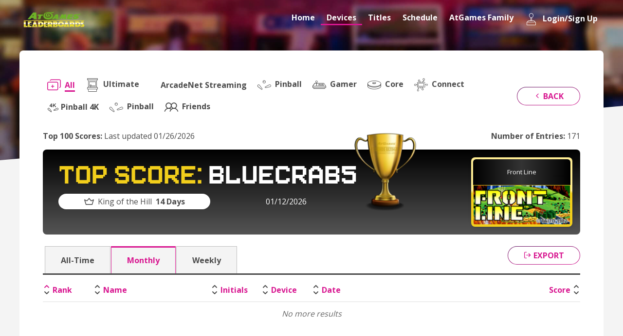

--- FILE ---
content_type: text/html; charset=UTF-8
request_url: https://www.atgames.net/leaderboards/device/top50/50133?series=&game_id=50133&timeRange=monthly
body_size: 8858
content:
<!DOCTYPE html>
<html lang="zh-Hant">

<head>
    <meta http-equiv="Content-Type" content="text/html; charset=utf-8">
    <meta http-equiv="X-UA-Compatible" content="IE=edge,chrome=1">
    <title>Top 100 Scores - ArcadeNet</title>
    <meta name="description" content="">
    <meta name="keywords" content="">
    <meta name="viewport" content="width=device-width, initial-scale=1.0">
    <link rel="shortcut icon" href="https://acnet-lb.atgames.net/images/favicon.png">

    <script src="https://code.jquery.com/jquery-3.2.1.min.js"
        integrity="sha256-hwg4gsxgFZhOsEEamdOYGBf13FyQuiTwlAQgxVSNgt4=" crossorigin="anonymous"></script>
    <script src="https://cdnjs.cloudflare.com/ajax/libs/popper.js/1.14.6/umd/popper.min.js"
        integrity="sha384-wHAiFfRlMFy6i5SRaxvfOCifBUQy1xHdJ/yoi7FRNXMRBu5WHdZYu1hA6ZOblgut" crossorigin="anonymous">
        </script>
    <script src="https://stackpath.bootstrapcdn.com/bootstrap/4.2.1/js/bootstrap.min.js"
        integrity="sha384-B0UglyR+jN6CkvvICOB2joaf5I4l3gm9GU6Hc1og6Ls7i6U/mkkaduKaBhlAXv9k" crossorigin="anonymous">
        </script> <!-- 影響Calendar -->
    <script type="text/javascript"
        src="https://cdnjs.cloudflare.com/ajax/libs/jquery.smartmenus/1.1.1/jquery.smartmenus.min.js"></script>
    <script type="text/javascript"
        src="https://cdnjs.cloudflare.com/ajax/libs/jquery.smartmenus/1.1.1/addons/bootstrap-4/jquery.smartmenus.bootstrap-4.min.js"></script>
    <script type="text/javascript"
        src="https://cdnjs.cloudflare.com/ajax/libs/jquery.smartmenus/1.1.1/addons/keyboard/jquery.smartmenus.keyboard.min.js"></script>
    <script type="text/javascript" src="https://cdn.datatables.net/v/bs4/dt-1.10.22/datatables.min.js"></script>
    <script type="text/javascript"
        src="https://cdnjs.cloudflare.com/ajax/libs/tiny-slider/2.9.2/min/tiny-slider.js"></script>

    <script src="https://acnet-lb.atgames.net/js/script.js"></script>
    <script type="text/javascript" src="//gyrocode.github.io/jquery-datatables-pageLoadMore/1.0.0/js/dataTables.pageLoadMore.min.js"></script>
    <script src="https://cdn.staticfile.org/jquery-cookie/1.4.1/jquery.cookie.min.js"></script>
    <script type="text/javascript">
        var base_path = "https://acnet-lb.atgames.net";
        var host_url = window.location.hostname;
        if(host_url == 'acnet-lb.atgames.net'){
            window.location.href = 'https://www.atgames.net/leaderboards/';
        }

        $(document).on('click', '.login-btn', function(){
            let email = $('input[name=email]').val();
            let password = $('input[name=password]').val();

            var host_name = window.location.hostname;
            if(host_name == 'www.atgames.net' || host_name == 'acnet-lb.atgames.net'){
                var login_url = 'https://www.atgames.net/leaderboards/login';
            }else{
                var login_url = `https://acnet-lb.atgames.net/login`;
            }

            $.ajax({
                type: 'post',
                url: login_url,
                data: {
                    'email' : email,
                    'password' : password,
                },
                // async: false,
                success: function(e){
                    login_data = JSON.parse(e);

                    if(login_data.status != 500){
                        let uuid = login_data.response.account.uuid;
                        let userName = login_data.response.account.userName;
                        let socialUserName = login_data.response.account.socialUserName;
                        let token = login_data.response.account.token;

                        if(host_name == 'www.atgames.net' || host_name == 'acnet-lb.atgames.net'){
                            $.cookie('uuid', uuid, { expires: 1, path: '/leaderboards/' });
                            $.cookie('userName', userName, { expires: 1, path: '/leaderboards/' });
                            $.cookie('socialUserName', socialUserName, { expires: 1, path: '/leaderboards/' });
                            $.cookie('token', token, { expires: 1, path: '/leaderboards/' });
                        }else{
                            $.cookie('uuid', uuid, { expires: 1, path: '/' });
                            $.cookie('userName', userName, { expires: 1, path: '/' });
                            $.cookie('socialUserName', socialUserName, { expires: 1, path: '/' });
                            $.cookie('token', token, { expires: 1, path: '/' });
                        }

                        setTimeout(function() {
                            location.reload();
                        }, 1);
                    }else{
                        console.log(login_data);
                        alert(login_data.response.failureError.message);

                        // setTimeout(function() {
                        //     location.reload();
                        // }, 3);
                    }
                },
            });
        })

        $(document).on('click', '.logout-btn', function(){

            var host_name = window.location.hostname;
            if(host_name == 'www.atgames.net' || host_name == 'acnet-lb.atgames.net'){
                var login_url = 'https://www.atgames.net/leaderboards/logout';
            }else{
                var login_url = `https://acnet-lb.atgames.net/logout`;
            }

            $.ajax({
                type: 'get',
                url: login_url,
                success: function(e){

                    if(host_name == 'www.atgames.net' || host_name == 'acnet-lb.atgames.net'){
                        $.removeCookie('uuid', { path: '/leaderboards/' });
                        $.removeCookie('userName', { path: '/leaderboards/' });
                        $.removeCookie('socialUserName', { path: '/leaderboards/' });
                        $.removeCookie('token', { path: '/leaderboards/' });
                    }else{
                        $.removeCookie('uuid', { path: '/' });
                        $.removeCookie('userName', { path: '/' });
                        $.removeCookie('socialUserName', { path: '/' });
                        $.removeCookie('token', { path: '/' });
                    }

                    setTimeout(function() {
                        location.reload();
                    }, 1);
                },
            });
        })

        $(document).ready(function() {
            // show the alert
            setTimeout(function() {
                $(".alert-login-msg").alert('close');
            }, 5000);
        });
    </script>
            <script>
        const isProduction = true;
    </script>

    <style>
        .loading-spinner {
            display: flex;
            flex-direction: column;
            align-items: center;
            justify-content: center;
            padding: 20px 0;
            width: 100%;
            font-size: 1.2em;
            color: #555;
        }

        .loading-spinner .spinner {
            border: 4px solid #f3f3f3;
            border-top: 4px solid #888;
            border-radius: 50%;
            width: 36px;
            height: 36px;
            animation: spin 1s linear infinite;
            margin-bottom: 10px;
        }

        @keyframes  spin {
            0% {
                transform: rotate(0deg);
            }

            100% {
                transform: rotate(360deg);
            }
        }

        .listRank {
            max-height: 500px;
            overflow-y: auto;
            position: relative;
        }

        #loader-events {
            padding: 15px;
            width: 100%;
            text-align: center;
        }

        .no-more-results {
            padding: 10px;
            text-align: center;
            color: #666;
            font-style: italic;
        }
    </style>
    <script>
        let allResults = [];
        const chunkSize = 10;
        let currentIndex = 0;
        let isLoading = false;

        function showLoadingSpinner() {
            $('#event-table-body').html(
                `<tr id="loader-events">
            <td colspan="6">
                <div class="loading-spinner" id="loading-spinner">
                    <div class="spinner"></div>
                    <div>Loading, please wait...</div>
                </div>
            </td>
        </tr>`
            );
        }

        function hideLoadingSpinner() {
            $('#loading-spinner').closest('tr').remove();
        }

        function formatearFechaISO(fechaISO, usarUTC = false) {
            if (!fechaISO) return '';
            const fecha = new Date(fechaISO);
            const yyyy = usarUTC ? fecha.getUTCFullYear() : fecha.getFullYear();
            const mm = usarUTC ?
                String(fecha.getUTCMonth() + 1).padStart(2, '0') :
                String(fecha.getMonth() + 1).padStart(2, '0');
            const dd = usarUTC ?
                String(fecha.getUTCDate()).padStart(2, '0') :
                String(fecha.getDate()).padStart(2, '0');
            return `${mm}/${dd}/${yyyy}`;
        }

        function getDeviceIcon(hardware) {
            const imgSrcPinball4K = "https:\/\/acnet-lb.atgames.net\/images\/icons\/pinball-4k.svg";
            switch (hardware) {
                case 'HA8800':
                case 'HA8801':
                case 'HA8802':
                case 'HA8810':
                case 'HA8811':
                    return '<i class="icon-an-ultimate" aria-hidden="true" title="Ultimate"></i>';
                case 'HA2812':
                case 'HA2810':
                case 'HA2802':
                    return '<i class="icon-an-gamer" aria-hidden="true" title="Gamer"></i>';
                case 'AR3060':
                case 'AR3060S':
                case 'FB8660':
                case 'FB8660S':
                case 'FB8650':
                case 'AR3050':
                case 'AR3650':
                case 'AR3080':
                case 'AR3080B':
                    return '<i class="icon-an-flashback" aria-hidden="true" title="Flashback"></i>';
                case 'HA8819':
                case 'HA8819C':
                case 'HA8818':
                case 'HA8820':
                    return '<i class="icon-an-pinball" aria-hidden="true" title="Pinball"></i>';
                case 'HAB801':
                case 'HAB800':
                    return '<i class="icon-an-connect" aria-hidden="true" title="Connect"></i>';
                case 'HA2811':
                case 'HA2819':
                    return '<i class="icon-an-core" aria-hidden="true" title="Core"></i>';
                    case 'HA9920':
                    case 'RK9920':
                        return '<img src="' + imgSrcPinball4K + '" height=24 aria-hidden="true" title="Pinball 4K" />';
                case 'HA9920D':
                case 'RK9900':
                    return '<img src="/images/icons/ultimate-4k.png" height=18 aria-hidden="true" title="Ultimate 4K" />';
                case 'Ultimate':
                    return '<i class="icon-an-ultimate" aria-hidden="true" title="Ultimate"></i>';
                case 'Gamer':
                    return '<i class="icon-an-gamer" aria-hidden="true" title="Gamer"></i>';
                case 'Flashback':
                    return '<i class="icon-an-flashback" aria-hidden="true" title="Flashback"></i>';
                case 'Pinball':
                    return '<i class="icon-an-pinball" aria-hidden="true" title="Pinball"></i>';
                case 'Connect':
                    return '<i class="icon-an-connect" aria-hidden="true" title="Connect"></i>';
                case 'Core':
                    return '<i class="icon-an-core" aria-hidden="true" title="Core"></i>';
                default:
                    return hardware ?? '';
            }
        }

        function renderChunk() {
            if (currentIndex >= allResults.length) {
                if ($('#event-table-body .no-more-results').length === 0) {
                    $('#event-table-body').append('<tr><td colspan="6" class="no-more-results">No more results</td></tr>');
                }
                $('#loader-events').remove();
                return;
            }

            const chunk = allResults.slice(currentIndex, currentIndex + chunkSize);
            let html = '';

            chunk.forEach((value) => {
                html += `
            <tr class="${
                value.rank == 1 ? 'rank1' :
                value.rank == 2 ? 'rank2' :
                value.rank == 3 ? 'rank3' : ''
            }">
                <td class="td-01 td-sp" scope="row">${value.rank ?? ''}</td>
                <td class="td-02 td-sp">${value.user_name ?? value.userName ?? ''}</td>
                <td class="td-03">${value.signature ?? ''}</td>
                <td class="td-04" style="text-align: center;">${getDeviceIcon(value.hardware)}</td>
                <td class="td-05">${formatearFechaISO(value.created_at ?? value.createdAt) ?? ''}</td>
                <td class="td-06 td-sp">${value.score ?? ''}</td>
            </tr>
        `;
            });

            $('#event-table-body').append(html);
            currentIndex += chunk.length;
            $('#loader-events').remove();
            isLoading = false;

            if (currentIndex >= allResults.length) {
                $('#event-table-body').append('<tr><td colspan="6" class="no-more-results">No more results</td></tr>');
            }
        }

        function getUrlParams() {
            const params = {};
            window.location.search.replace(/[?&]+([^=&]+)=([^&]*)/gi, function(str, key, value) {
                params[key] = decodeURIComponent(value);
            });
            Object.keys(params).forEach(key => {
                if (!params[key]) delete params[key];
            });
            return params;
        }

        function loadAllData() {
            if (isLoading) return;
            isLoading = true;
            showLoadingSpinner();

            function getUrlParamsNoEmpty() {
                const params = {};
                window.location.search.replace(/[?&]+([^=&]+)=([^&]*)/gi, function(str, key, value) {
                    if (value !== '') params[key] = decodeURIComponent(value);
                });
                return params;
            }

            const urlParams = getUrlParamsNoEmpty();
            const internalNumber = 747;

            const basePath = isProduction ? '/leaderboards' : '';
            let endpoint = basePath + '/scores-json/' + internalNumber;

            if (urlParams.friends) {
                endpoint = basePath + '/scores-json-friends/' + internalNumber;
            }


            $.ajax({
                url: endpoint,
                method: 'GET',
                data: urlParams,
                success: function(data) {
                    hideLoadingSpinner();
                    if (!data) {
                        $('#event-table-body').append(
                            '<tr><td colspan="6" class="no-more-results">No results</td></tr>');
                        return;
                    }
                    try {
                        allResults = typeof data === 'string' ? JSON.parse(data) : data;
                        if (
                            Array.isArray(allResults) &&
                            window.location.pathname.includes('/top50/')
                        ) {
                            allResults = allResults.slice(0, 50);
                        }
                        currentIndex = 0;
                        $('#event-table-body').empty();
                        renderChunk();
                    } catch (e) {
                        $('#event-table-body').append(
                            '<tr><td colspan="6" class="no-more-results">No results</td></tr>');
                    }
                },
                error: function() {
                    hideLoadingSpinner();
                    $('#event-table-body').append(
                        '<tr><td colspan="6" class="no-more-results">No results</td></tr>');
                }
            });
        }

        $(document).ready(function() {

            let currentSort = { field: null, asc: true };

$(document).on('click', 'th', function () {
    const colIndex = $(this).index();
    const fieldMap = ['rank', 'userName', 'signature', 'hardware', 'createdAt', 'score'];
    const field = fieldMap[colIndex];

    if (!field) return;

    // Alternar orden
    if (currentSort.field === field) {
        currentSort.asc = !currentSort.asc;
    } else {
        currentSort.field = field;
        currentSort.asc = true;
    }

    // Visual feedback (opcional)
    $('th').removeClass('asc desc');
    $(this).addClass(currentSort.asc ? 'asc' : 'desc');

    allResults.sort((a, b) => {
        const aVal = a[field] ?? '';
        const bVal = b[field] ?? '';

        // Comparar numéricamente si se puede
        const aNum = parseFloat(aVal);
        const bNum = parseFloat(bVal);
        const isNumber = !isNaN(aNum) && !isNaN(bNum);

        let result;
        if (isNumber) {
            result = aNum - bNum;
        } else {
            result = aVal.toString().localeCompare(bVal.toString());
        }

        return currentSort.asc ? result : -result;
    });

    currentIndex = 0;
    $('#event-table-body').empty();
    renderChunk();

    // 🔽 Resetear scroll
    $('.listRank').scrollTop(0);
});


            $(document).on('click', '#back', function() {
                history.back();
            });

            $('.no-log-friends').on('click', function() {
                $('#loginModal').modal('show');
            });

            $(document).on('click', '.print-page', function() {
                window.print();
            });

            let scrollTimeout;
            $('.listRank').on('scroll', function() {
                clearTimeout(scrollTimeout);
                scrollTimeout = setTimeout(() => {
                    const $this = $(this)[0];
                    if ($this.scrollTop + $this.clientHeight >= $this.scrollHeight - 100 && !
                        isLoading && currentIndex < allResults.length) {
                        renderChunk();
                    }
                }, 100);
            });

            $(document).on('click', '#btn-example-load-more', function() {
                if (!isLoading && currentIndex < allResults.length) {
                    renderChunk();
                }
            });

            loadAllData();
        });
    </script>

    <link rel="stylesheet" href="https://ajax.googleapis.com/ajax/libs/jqueryui/1.12.1/themes/smoothness/jquery-ui.css">
    <link rel="stylesheet" href="https://use.fontawesome.com/releases/v5.15.1/css/all.css" integrity="sha384-vp86vTRFVJgpjF9jiIGPEEqYqlDwgyBgEF109VFjmqGmIY/Y4HV4d3Gp2irVfcrp" crossorigin="anonymous">
    <link rel="stylesheet" href="https://acnet-lb.atgames.net/fonts/icomoon/style.css">
    <link rel="stylesheet" href="https://fonts.googleapis.com/css2?family=Open+Sans:wght@300;400;700;800&display=swap">
    <link rel="stylesheet" type="text/css" href="https://cdn.datatables.net/v/bs4/dt-1.10.22/datatables.min.css" />
    <link rel="stylesheet" href="https://cdnjs.cloudflare.com/ajax/libs/tiny-slider/2.9.2/tiny-slider.css">
    <!--[if (lt IE 9)]><script src="https://cdnjs.cloudflare.com/ajax/libs/tiny-slider/2.9.2/min/tiny-slider.helper.ie8.js"></script><![endif]-->
    <link rel="stylesheet" href="https://acnet-lb.atgames.net/css/style.css">
</head>

<body>
    <div class="wrapper" id="top">
        <header class="header">
            
<nav class="navbar navbar-expand-md">
    <div class="container">

        <button class="navbar-toggler navbar-toggler-close" id="navbarNavBtnX" type="button" data-toggle="collapse" data-target="#navbarNavDropdown" aria-controls="navbarSupportedContent" aria-expanded="false" aria-label="Toggle navigation">
            <i class="icon-x" aria-hidden="true"></i>
        </button>

        <button class="navbar-toggler" id="navbarNavBtn" type="button" data-toggle="collapse" data-target="#navbarNavDropdown" aria-controls="navbarSupportedContent" aria-expanded="false" aria-label="Toggle navigation">
            <i class="icon-menu" aria-hidden="true"></i>
        </button>

                <a class="navbar-brand" href="https://www.atgames.net/leaderboards/" title="Home">
            <img src="https://acnet-lb.atgames.net/images/logo.png" alt="ArcadeNet">
        </a>
        
                <div class="collapse navbar-collapse" id="navbarNavDropdown">
            <ul class="nav navbar-nav">
                <li class="nav-item ">
                    <a class="nav-link" href="https://www.atgames.net/leaderboards/">
                        <i class="icon-an-home" aria-hidden="true"></i>
                        Home
                    </a>
                </li>
                <li class="nav-item dropdown active">
                    <a class="nav-link dropdown-toggle" href="https://www.atgames.net/leaderboards/device">
                        <i class="icon-an-device" aria-hidden="true"></i>
                        Devices
                    </a>
                    <ul class="dropdown-menu">
                                                                        <li>
                            <a class="dropdown-item" href="https://www.atgames.net/leaderboards/device?series=1" title="Legends Ultimate">
                                <i class="icon-an-ultimate" aria-hidden="true"></i>
                                Legends Ultimate
                            </a>
                        </li>
                                                                                                                                                                                                                                                <li>
                            <a class="dropdown-item" href="https://www.atgames.net/leaderboards/device?series=3" title="Legends Pinball">
                                <i class="icon-an-pinball" aria-hidden="true"></i>
                                Legends Pinball
                            </a>
                        </li>
                                                                                                <li>
                            <a class="dropdown-item" href="https://www.atgames.net/leaderboards/device?series=2" title="Legends Gamer">
                                <i class="icon-an-gamer" aria-hidden="true"></i>
                                Legends Gamer
                            </a>
                        </li>
                                                                                                <li>
                            <a class="dropdown-item" href="https://www.atgames.net/leaderboards/device?series=8" title="Legends Core">
                                <i class="icon-an-core" aria-hidden="true"></i>
                                Legends Core
                            </a>
                        </li>
                                                                                                <li>
                            <a class="dropdown-item" href="https://www.atgames.net/leaderboards/device?series=7" title="Legends Connect">
                                <i class="icon-an-connect" aria-hidden="true"></i>
                                Legends Connect
                            </a>
                        </li>
                                                                                                <li>
                            <a class="dropdown-item" href="https://www.atgames.net/leaderboards/device?series=9" title="Legends Pinball 4K">
                                <img src="https://acnet-lb.atgames.net/images/icons/pinball-4k.svg" height=24 aria-hidden="true" title="Pinball 4K" style="filter: invert(1);" />
                                Legends Pinball 4K
                            </a>
                        </li>
                                                                                                <li>
                            <a class="dropdown-item" href="https://www.atgames.net/leaderboards/device?series=10" title="Legends Pinball">
                                <i class="icon-an-pinball" aria-hidden="true"></i>
                                Legends Pinball
                            </a>
                        </li>
                                                                    </ul>
                </li>
                <li class="nav-item dropdown ">
                    <a class="nav-link dropdown-toggle" href="https://www.atgames.net/leaderboards/titles">
                        <i class="icon-an-cartridge" aria-hidden="true"></i>
                        Titles
                    </a>
                    <ul class="dropdown-menu">
                        <li>
                            <a class="dropdown-item" href="https://www.atgames.net/leaderboards/titles" title="All Supported Games">
                                <i class="icon-an-ship" aria-hidden="true"></i>
                                All Supported Games
                            </a>
                        </li>
                        <li>
                            <a class="dropdown-item" href="https://www.atgames.net/leaderboards/titles?rule=buildin" title="ArcadeNet">
                                <i class="icon-an-joystick" aria-hidden="true"></i>
                                Built-in Games
                            </a>
                        </li>
                        <li>
                            <a class="dropdown-item" href="https://www.atgames.net/leaderboards/titles?rule=NOT" title="ArcadeNet">
                                <i class="icon-an-joystick" aria-hidden="true"></i>
                                ArcadeNet®
                            </a>
                        </li>
                        <li>
                            <a class="dropdown-item" href="https://www.atgames.net/leaderboards/titles?rule=AND" title="Pinball">
                                <i class="icon-an-pinball" aria-hidden="true"></i>
                                Pinball
                            </a>
                            <ul class="sub-menu">
                                <li>
                                    <a href="https://www.atgames.net/leaderboards/titles?rule=AND&table=buildin&table_rule=" title="Built-In Tables">
                                        Built-in Tables
                                    </a>
                                </li>
                                <li>
                                    <a href="https://www.atgames.net/leaderboards/titles?rule=AND&table=steam&table_rule=NOT" title="Streaming Tables">
                                        Streaming Tables
                                    </a>
                                    <ul class="sub-menu">
                                        <li>
                                            <a href="https://www.atgames.net/leaderboards/titles?rule=AND&table=steam&table_rule=NOT" title="Cloud">
                                                Cloud
                                            </a>
                                        </li>
                                        <li>
                                            <a href="https://www.atgames.net/leaderboards/titles?rule=AND&table=steam&table_rule=AND" title="Steam">
                                                Steam
                                            </a>
                                        </li>
                                        <li>
                                            <a href="https://www.atgames.net/leaderboards/titles?rule=AND&table=steam&table_rule=all" title="All">
                                                All
                                            </a>
                                        </li>
                                    </ul>
                                </li>
                            </ul>
                        </li>
                    </ul>
                </li>
                <li class="nav-item ">
                    <a class="nav-link" href="https://www.atgames.net/leaderboards/schedule">
                        <i class="icon-an-calendar" aria-hidden="true"></i>
                        Schedule
                    </a>
                </li>
                <li class="nav-item dropdown ">
                    <a class="nav-link dropdown-toggle" href="https://www.atgames.net/arcades">
                        <i class="icon-an-joysticks" aria-hidden="true"></i>
                        AtGames Family
                    </a>
                    <ul class="dropdown-menu">
                        <li>
                            <a class="dropdown-item" href="https://www.atgames.net/arcades/legends-ultimate/" title="Legends Ultimate">
                                <i class="icon-an-ultimate" aria-hidden="true"></i>
                                Legends Ultimate
                            </a>
                        </li>
                        <li>
                            <a class="dropdown-item" href="https://www.atgames.net/arcades/legends-gamer-series/" title="Legends Gamer Series">
                                <i class="icon-an-gamer" aria-hidden="true"></i>
                                Legends Gamer Series
                            </a>
                        </li>
                        <li>
                            <a class="dropdown-item" href="https://www.atgames.net/arcades/legends-core/" title="Legends Core">
                                <i class="icon-an-core" aria-hidden="true"></i>
                                Legends Core
                            </a>
                        </li>
                        <li>
                            <a class="dropdown-item" href="https://www.atgames.net/arcades/legends-connect/" title="Legends Connect">
                                <i class="icon-an-connect" aria-hidden="true"></i>
                                Legends Connect
                            </a>
                        </li>
                        <li>
                            <a class="dropdown-item" href="https://www.atgames.net/arcades/legends-pinball/" title="Legends Pinball">
                                <i class="icon-an-pinball" aria-hidden="true"></i>
                                Legends Pinball
                            </a>
                        </li>
                    </ul>
                </li>
                                <li class="nav-item ">
                    <a class="nav-link" href="#loginModal" data-toggle="modal">
                        <i class="icon-an-joystick" aria-hidden="true"></i>
                        Login/Sign Up
                    </a>
                </li>
                            </ul>
        </div>
            </div>
</nav>

                    </header>
        <section class="main">
                <div class="page-banner"></div>
    <div class="page">
        <div class="container">
            <div class="page-inner">
                <div class="filter filterRank">
                    <div class="filter-01">
                        <div class="navLink">
                            <a href="https://acnet-lb.atgames.net/device/top100/50133?series=&amp;timeRange=monthly"
                                class="btn btn-link  active ">
                                <i class="icon-an-all" aria-hidden="true"></i>
                                <span>All</span>
                            </a>
                                                            
                                <a href="/leaderboards/device/top100/50133?series=1&amp;timeRange=monthly"
                                    class="btn btn-link ">
                                                                            <i class="icon-an-ultimate" aria-hidden="true"></i>
                                                                        <span>Ultimate</span>
                                </a>
                                                            
                                <a href="/leaderboards/device/top100/50133?timeRange=monthly"
                                    class="btn btn-link  active ">
                                                                        <span></span>
                                </a>
                                                            
                                <a href="/leaderboards/device/top100/50133?series=4&amp;timeRange=monthly"
                                    class="btn btn-link ">
                                                                        <span>ArcadeNet Streaming</span>
                                </a>
                                                            
                                <a href="/leaderboards/device/top100/50133?series=3&amp;timeRange=monthly"
                                    class="btn btn-link ">
                                                                            <i class="icon-an-pinball" aria-hidden="true"></i>
                                                                        <span>Pinball</span>
                                </a>
                                                            
                                <a href="/leaderboards/device/top100/50133?series=2&amp;timeRange=monthly"
                                    class="btn btn-link ">
                                                                            <i class="icon-an-gamer" aria-hidden="true"></i>
                                                                        <span>Gamer</span>
                                </a>
                                                            
                                <a href="/leaderboards/device/top100/50133?series=8&amp;timeRange=monthly"
                                    class="btn btn-link ">
                                                                            <i class="icon-an-core" aria-hidden="true"></i>
                                                                        <span>Core</span>
                                </a>
                                                            
                                <a href="/leaderboards/device/top100/50133?series=7&amp;timeRange=monthly"
                                    class="btn btn-link ">
                                                                            <i class="icon-an-connect" aria-hidden="true"></i>
                                                                        <span>Connect</span>
                                </a>
                                                            
                                <a href="/leaderboards/device/top100/50133?series=9&amp;timeRange=monthly"
                                    class="btn btn-link ">
                                                                            <img src="https://acnet-lb.atgames.net/images/icons/pinball-4k.svg" height=24 aria-hidden="true" title="Pinball 4K" />
                                                                        <span>Pinball 4K</span>
                                </a>
                                                            
                                <a href="/leaderboards/device/top100/50133?series=10&amp;timeRange=monthly"
                                    class="btn btn-link ">
                                                                            <i class="icon-an-pinball" aria-hidden="true"></i>
                                                                        <span>Pinball</span>
                                </a>
                            

                                                            <a href="#" class="btn btn-link no-log-friends">
                                    <i class="icon-an-friends" aria-hidden="true"></i>
                                    <span>Friends</span>
                                </a>
                            
                        </div>
                    </div>
                    <div class="filter-02">
                        <button class="btn btn-border" type="button" id="back">
                            <div>
                                <i class="icon-chevron-left" aria-hidden="true"></i>
                                Back
                            </div>
                        </button>
                    </div>
                </div>
                <div class="bannerRank">
                    <div class="update">
                        <div class="item">
                            <span>Top 100 Scores: </span>Last updated 01/26/2026
                        </div>
                        <div class="item">
                            <span>Number of Entries: </span>171
                        </div>
                    </div>
                    <div class="topScore">
                        <div class="topScore-info">
                            <div class="topScore-title">
                                <span>Top Score: </span> Bluecrab5
                            </div>
                            <div class="topScore-day">
                                <div class="topScore-king">
                                    <i class="icon-an-crown" aria-hidden="true"></i>
                                    King of the Hill <strong> 14 Days</strong>
                                </div>
                                <div class="topScore-time">
                                    01/12/2026
                                </div>
                            </div>
                        </div>
                        <div class="topScore-cover">
                            <div class="game">
                                <div class="game-border">
                                    <div class="game-inner">
                                        <div class="title">Front Line</div>
                                        <div class="cover">
                                            <div class="img-by img-by-5by2">
                                                <img src="https://assets.atgames.net/arcade/prod/medias/boxarts/202/202_190w.png" alt="title">
                                            </div>
                                        </div>
                                    </div>
                                </div>
                                                                                                </div>
                        </div>
                    </div>
                </div>
                <div class="listRank">
                    <div class="export">
                        <button class="btn btn-border" type="button" id="search">
                            <div class="print-page">
                                <i class="icon-log-out" aria-hidden="true"></i>
                                Export
                            </div>
                        </button>
                    </div>
                    <div class="navTab">
                        <div class="navTab-inner">
                            <a class=""
                                href="/leaderboards/device/top100/50133?timeRange=">All-Time</a>
                            <a class=" active "
                                href="/leaderboards/device/top100/50133?timeRange=monthly">Monthly</a>
                            <a class=""
                                href="/leaderboards/device/top100/50133?timeRange=weekly">Weekly</a>
                        </div>

                    </div>
                    <div class="listRank">

                        <table id="table" class="table table-rank">
                            <thead>
                                <tr>
                                    <th class="td-01 td-sp" scope="col">Rank</th>
                                    <th class="td-02 td-sp" scope="col">Name</th>
                                    <th class="td-03" scope="col">Initials</th>
                                    <th class="td-04" scope="col">Device</th>
                                    <th class="td-05" scope="col">Date</th>
                                    <th class="td-06 td-sp" scope="col">Score</th>
                                </tr>
                            </thead>
                            <tbody id="event-table-body">
                                <!-- Spinner/Loading will be injected here -->
                            </tbody>
                        </table>
                    </div>
                    <div class="loadMore" style="display:none">
                        <button id="btn-example-load-more" type="button" class="btn btn-gradient">Load More</button>
                    </div>
                </div>
            </div>
        </div>
            </section>
        <footer class="footer">
            <div class="container">
    <img src="https://acnet-lb.atgames.net/images/logo.png" alt="ArcadeNet" class="footer-logo">
    <ul class="footer-link">
        <li>
                            <a href="https://www.atgames.net/leaderboards/" title="Home">Home</a>
                    </li>
        <li>
            <a href="https://www.atgames.net/arcadenet/about/privacy-policy" title="Privacy Policy">Privacy Policy</a>
        </li>
        <li>
            <a href="https://www.atgames.net/arcadenet/about/terms-of-use" title="Terms of Use">Terms of Use</a>
        </li>
        <li>
            <a href="https://www.atgames.net/" title="Corporate">Corporate</a>
        </li>
    </ul>
    <div class="footer-copyright">Copyright: AtGames Cloud Holdings Ltd. All rights reserved. All supported gaming
        platforms and trademarks are
        properties of their respective owners.</div>
</div>
        </footer>
    </div>
    <!-- Modal Login -->
    <div class="modal fade" id="loginModal" tabindex="-1" role="dialog" aria-labelledby="loginModal" aria-hidden="true">
        <div class="modal-dialog modal-lg" role="document">
            <button type="button" class="close" data-dismiss="modal" aria-label="Close">
                <div>close</div>
            </button>
            <div class="modal-content">
                <div class="login">
                    <div class="login-header">
                        <h5 class="modal-title" id="loginModalLabel">Log In to get alerts!</h5>
                        <p>You must Log into your account to get alerts or <a href="https://www.atgames.net/arcadenet/auth/sign-up" class="link-underline">create an
                                account.</a></p>
                    </div>
                    <form class="form-sp">
                        <div class="form-group">
                            <label for="name">User Name</label>
                            <div class="input-border">
                                <input id="email" class="form-control" placeholder="" name="email" type="text" value="">
                            </div>
                        </div>
                        <div class="form-group">
                            <label for="password">Password</label>
                            <div class="input-border">
                                <input id="password" class="form-control" placeholder="" name="password" type="password" value="">
                            </div>
                        </div>
                        <button type="button" class="btn btn-gradient login-btn">Submit</button>
                        <a href="https://www.atgames.net/arcadenet/auth/forget-password" class="link-underline forgot">Forgot Password</a>
                    </form>
                </div>
            </div>
        </div>
    </div>
        </body>

</html>
